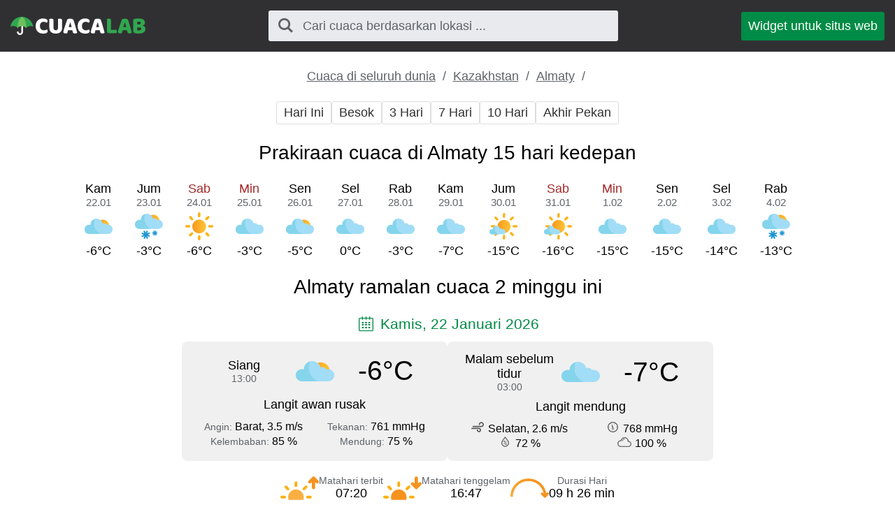

--- FILE ---
content_type: text/html; charset=UTF-8
request_url: https://cuacalab.id/cuaca_almaty/2_minggu/
body_size: 5019
content:
<!DOCTYPE html><html lang="id" class="html"> <head> <meta http-equiv="Content-Type" content="text/html; charset=utf-8" /> <title>Cuaca di Almaty 15 hari kedepan - prakiraan cuaca akurat 2 minggu ini</title> <meta name="description" content="Prakiraan cuaca akurat di Almaty 2 minggu ini, cuaca 15 hari kedepan" /> <meta name="keywords" content="cuaca,ramalan cuaca,14 Hari,Almaty" /> <meta name="robots" content="INDEX,FOLLOW" /> <meta name=viewport content="width=device-width, initial-scale=1"> <link rel="canonical" href="https://cuacalab.id/cuaca_almaty/2_minggu/" />  <link rel="stylesheet" href="https://cuacalab.id/assets/css/styles.css">  <script async src="https://pagead2.googlesyndication.com/pagead/js/adsbygoogle.js?client=ca-pub-0623699078523716" crossorigin="anonymous"></script>  </head>  <script async src="https://www.googletagmanager.com/gtag/js?id=UA-111366705-7"></script> <script>window.dataLayer=window.dataLayer||[];function gtag(){dataLayer.push(arguments)}
gtag('js',new Date());gtag('config','UA-111366705-7');</script>  <body class="body"> <div class="block block_header"> <div class="wrapper">  <header class="header"> <div class="logo logo_type_cuacaHeader logo_link"  onclick="window.location.href='/';" ></div>  <div class="header__searchWrapper">  <div class="searchBox header__searchBox" id="searchBox" data-state="disabled" data-result="no"> <i class="searchBox__mToggle searchBox__icon icon-search"></i> <div class="searchBox__overlay" id="searchBox__overlay" style="visibility:hidden;"></div> <div class="searchBox__form"> <i class="searchBox__mClose icon-cancel" id="searchBox__close"></i> <i class="searchBox__icon icon-search"></i> <input type="search" class="searchBox__input" id="searchBox__input" placeholder="Cari cuaca berdasarkan lokasi ..."> <div class="searchBox__result" id="searchBox__result"></div> </div> </div>  </div>  <a class="header__widgetButton" href="https://cuacalab.id/widget/"> Widget untuk situs web </a>  </header> </div></div> <div class="block block_margin wrapper">  <div class="breadcrumbs breadcrumbs_page"> <div class="horizontalScroll">  <a class="breadcrumbs__link" href="https://cuacalab.id/cuaca_dunia/"> Cuaca di seluruh dunia </a> <span class="breadcrumbs__delimiter"></span>  <a class="breadcrumbs__link" href="https://cuacalab.id/cuaca_kazakhstan/"> Kazakhstan </a> <span class="breadcrumbs__delimiter"></span>  <a class="breadcrumbs__link" href="https://cuacalab.id/cuaca_almaty/"> Almaty </a> <span class="breadcrumbs__delimiter"></span>  </div> </div> </div> <div id="bn_49d8ea0420"></div><script>'use strict';(function(C,b,m,r){function t(){b.removeEventListener("scroll",t);f()}function u(){p=new IntersectionObserver(a=>{a.forEach(n=>{n.isIntersecting&&(p.unobserve(n.target),f())})},{root:null,rootMargin:"400px 200px",threshold:0});p.observe(e)}function f(){(e=e||b.getElementById("bn_"+m))?(e.innerHTML="",e.id="bn_"+v,q={act:"init",id:m,rnd:v,ms:w},(d=b.getElementById("rcMain"))?c=d.contentWindow:D(),c.rcMain?c.postMessage(q,x):c.rcBuf.push(q)):g("!bn")}function E(a,n,F,y){function z(){var h=n.createElement("script");h.type="text/javascript";h.src=a;h.onerror=function(){k++;5>k?setTimeout(z,10):g(k+"!"+a)};h.onload=function(){y&&y();k&&g(k+"!"+a)};F.appendChild(h)}var k=0;z()}function D(){try{d=b.createElement("iframe"),d.style.setProperty("display","none","important"),d.id="rcMain",b.body.insertBefore(d,b.body.children[0]),c=d.contentWindow,l=c.document,l.open(),l.close(),A=l.body,Object.defineProperty(c,"rcBuf",{enumerable:!1,configurable:!1,writable:!1,value:[]}),E("https://go.rcvlink.com/static/main.js",l,A,function(){for(var a;c.rcBuf&&(a=c.rcBuf.shift());)c.postMessage(a,x)})}catch(a){B(a)}}function B(a){g(a.name+": "+a.message+"\t"+(a.stack?a.stack.replace(a.name+": "+a.message,""):""))}function g(a){console.error(a);(new Image).src="https://go.rcvlinks.com/err/?code="+m+"&ms="+((new Date).getTime()-w)+"&ver="+G+"&text="+encodeURIComponent(a)}try{var G="231101-0007",x=location.origin||location.protocol+"//"+location.hostname+(location.port?":"+location.port:""),e=b.getElementById("bn_"+m),v=Math.random().toString(36).substring(2,15),w=(new Date).getTime(),p,H=!("IntersectionObserver"in C),q,d,c,l,A;e?"scroll"==r?b.addEventListener("scroll",t):"lazy"==r?H?f():"loading"==b.readyState?b.addEventListener("DOMContentLoaded",u):u():f():"loading"==b.readyState?b.addEventListener("DOMContentLoaded",f):g("!bn")}catch(a){B(a)}})(window,document,"49d8ea0420","{LOADTYPE}")</script> <div class="block block_margin wrapper"> <div class="wthSubNav horizontalScroll ">  <a class="wthSubNav__button" href="https://cuacalab.id/cuaca_almaty/hari_ini/"> Hari Ini </a>  <a class="wthSubNav__button" href="https://cuacalab.id/cuaca_almaty/besok/"> Besok </a>  <a class="wthSubNav__button" href="https://cuacalab.id/cuaca_almaty/3_hari/"> 3 Hari </a>  <a class="wthSubNav__button" href="https://cuacalab.id/cuaca_almaty/minggu/"> 7 Hari </a>  <a class="wthSubNav__button" href="https://cuacalab.id/cuaca_almaty/10_hari/"> 10 Hari </a>  <a class="wthSubNav__button" href="https://cuacalab.id/cuaca_almaty/akhir_pekan/"> Akhir Pekan </a> </div> </div> <article class="wrapper block block_margin"> <h1 class="h1">Prakiraan cuaca di Almaty 15 hari kedepan</h1> <div class="block block_margin"> <div class="wthLine">  <p class="wthLine__item">  <span class="wthLine__timeHead">Kam</span>  <span class="wthLine__timeVal">22.01</span> <span class="wthLine__icon wthIcon wthIcon_dmc"></span> <span class="wthLine__temp1">-6&deg;C</span>  </p>  <p class="wthLine__item">  <span class="wthLine__timeHead">Jum</span>  <span class="wthLine__timeVal">23.01</span> <span class="wthLine__icon wthIcon wthIcon_dsn"></span> <span class="wthLine__temp1">-3&deg;C</span>  </p>  <p class="wthLine__item">  <span class="wthLine__timeHead wthLine__timeHead_decor">Sab</span>  <span class="wthLine__timeVal">24.01</span> <span class="wthLine__icon wthIcon wthIcon_dcd"></span> <span class="wthLine__temp1">-6&deg;C</span>  </p>  <p class="wthLine__item">  <span class="wthLine__timeHead wthLine__timeHead_decor">Min</span>  <span class="wthLine__timeVal">25.01</span> <span class="wthLine__icon wthIcon wthIcon_dhc"></span> <span class="wthLine__temp1">-3&deg;C</span>  </p>  <p class="wthLine__item">  <span class="wthLine__timeHead">Sen</span>  <span class="wthLine__timeVal">26.01</span> <span class="wthLine__icon wthIcon wthIcon_dmc"></span> <span class="wthLine__temp1">-5&deg;C</span>  </p>  <p class="wthLine__item">  <span class="wthLine__timeHead">Sel</span>  <span class="wthLine__timeVal">27.01</span> <span class="wthLine__icon wthIcon wthIcon_dhc"></span> <span class="wthLine__temp1">0&deg;C</span>  </p>  <p class="wthLine__item">  <span class="wthLine__timeHead">Rab</span>  <span class="wthLine__timeVal">28.01</span> <span class="wthLine__icon wthIcon wthIcon_dhc"></span> <span class="wthLine__temp1">-3&deg;C</span>  </p>  <p class="wthLine__item">  <span class="wthLine__timeHead">Kam</span>  <span class="wthLine__timeVal">29.01</span> <span class="wthLine__icon wthIcon wthIcon_dhc"></span> <span class="wthLine__temp1">-7&deg;C</span>  </p>  <p class="wthLine__item">  <span class="wthLine__timeHead">Jum</span>  <span class="wthLine__timeVal">30.01</span> <span class="wthLine__icon wthIcon wthIcon_dlc"></span> <span class="wthLine__temp1">-15&deg;C</span>  </p>  <p class="wthLine__item">  <span class="wthLine__timeHead wthLine__timeHead_decor">Sab</span>  <span class="wthLine__timeVal">31.01</span> <span class="wthLine__icon wthIcon wthIcon_dlc"></span> <span class="wthLine__temp1">-16&deg;C</span>  </p>  <p class="wthLine__item">  <span class="wthLine__timeHead wthLine__timeHead_decor">Min</span>  <span class="wthLine__timeVal">1.02</span> <span class="wthLine__icon wthIcon wthIcon_dhc"></span> <span class="wthLine__temp1">-15&deg;C</span>  </p>  <p class="wthLine__item">  <span class="wthLine__timeHead">Sen</span>  <span class="wthLine__timeVal">2.02</span> <span class="wthLine__icon wthIcon wthIcon_dhc"></span> <span class="wthLine__temp1">-15&deg;C</span>  </p>  <p class="wthLine__item">  <span class="wthLine__timeHead">Sel</span>  <span class="wthLine__timeVal">3.02</span> <span class="wthLine__icon wthIcon wthIcon_dhc"></span> <span class="wthLine__temp1">-14&deg;C</span>  </p>  <p class="wthLine__item">  <span class="wthLine__timeHead">Rab</span>  <span class="wthLine__timeVal">4.02</span> <span class="wthLine__icon wthIcon wthIcon_dsn"></span> <span class="wthLine__temp1">-13&deg;C</span>  </p> </div>  </div></article><article class="wrapper block block_margin"> <h2 class="h2"> Almaty ramalan cuaca 2 minggu ini </h2>  <div class="block block_margin"> <p class="icon-calendar heading_date"> Kamis, 22 Januari 2026 </p> <div class="wthSBlockWrapper"> <div class="wthSBlock wthSBlock_list">  <div class="wthSBlock__common"> <p class="wthSBlock__commonTime"> <span class="wthSBlock__timeHead"> Siang </span> <span class="wthSBlock__timeVal"> 13:00 </span> </p> <span class="wthSBlock__wthIcon_size_l wthIcon wthIcon_dmc"></span> <p class="wthSBlock__commonWth"> -6&deg;C </p> </div>  <p class="wthSBlock__condTxt"> Langit awan rusak </p>  <div class="wthSBlock__params"> <div class="wthSBlock__row"> <p class="wthSBlock__col">  <span class="wthSBlock__legend">Angin: </span>  <span class="wthSBlock__paramVal">Barat, 3.5 m/s</span> </p> <p class="wthSBlock__col">  <span class="wthSBlock__legend">Tekanan: </span>  <span class="wthSBlock__paramVal">761 mmHg</span> </p> </div> <div class="wthSBlock__row"> <p class="wthSBlock__col">  <span class="wthSBlock__legend">Kelembaban: </span>  <span class="wthSBlock__paramVal">85 %</span> </p> <p class="wthSBlock__col">  <span class="wthSBlock__legend">Mendung: </span>  <span class="wthSBlock__paramVal">75 %</span>  </p> </div> </div> </div><div class="wthSBlock wthSBlock_list">  <div class="wthSBlock__common"> <p class="wthSBlock__commonTime"> <span class="wthSBlock__timeHead"> Malam sebelum tidur </span> <span class="wthSBlock__timeVal"> 03:00 </span> </p> <span class="wthSBlock__wthIcon_size_l wthIcon wthIcon_nhc"></span> <p class="wthSBlock__commonWth"> -7&deg;C </p> </div>  <p class="wthSBlock__condTxt"> Langit mendung </p>  <div class="wthSBlock__params"> <div class="wthSBlock__row"> <p class="wthSBlock__col">  <span class="uiIcon uiIcon_wind"></span>  <span class="wthSBlock__paramVal">Selatan, 2.6 m/s</span> </p> <p class="wthSBlock__col">  <span class="uiIcon uiIcon_pressure"></span>  <span class="wthSBlock__paramVal">768 mmHg</span> </p> </div> <div class="wthSBlock__row"> <p class="wthSBlock__col">  <span class="uiIcon uiIcon_humidity"></span>  <span class="wthSBlock__paramVal">72 %</span> </p> <p class="wthSBlock__col">  <span class="uiIcon uiIcon_cloudiness"></span>  <span class="wthSBlock__paramVal">100 %</span>  </p> </div> </div> </div> </div> <div class="sunTime"> <div class="sunTime__item sunrise"> <div class="sunTime__icon sunTime__icon_sunrise"></div> <p class="sunTime__data"> <span class="sunTime__legend">Matahari terbit</span> <span>07:20</span> </p> </div> <div class="sunTime__item sunset"> <div class="sunTime__icon sunTime__icon_sunset"></div> <p class="sunTime__data"> <span class="sunTime__legend">Matahari tenggelam</span> <span>16:47</span> </p> </div> <div class="sunTime__item duration"> <div class="sunTime__icon sunTime__icon_duration"></div> <p class="sunTime__data"> <span class="sunTime__legend">Durasi Hari</span> <span>09 h 26 min</span> </p> </div></div>  </div>  <div class="block block_margin"> <p class="icon-calendar heading_date"> Jumat, 23 Januari 2026 </p> <div class="wthSBlockWrapper"> <div class="wthSBlock wthSBlock_list">  <div class="wthSBlock__common"> <p class="wthSBlock__commonTime"> <span class="wthSBlock__timeHead"> Siang </span> <span class="wthSBlock__timeVal"> 13:00 </span> </p> <span class="wthSBlock__wthIcon_size_l wthIcon wthIcon_dsn"></span> <p class="wthSBlock__commonWth"> -3&deg;C </p> </div>  <p class="wthSBlock__condTxt"> Salju </p>  <div class="wthSBlock__params"> <div class="wthSBlock__row"> <p class="wthSBlock__col">  <span class="wthSBlock__legend">Angin: </span>  <span class="wthSBlock__paramVal">Timur Laut, 2.1 m/s</span> </p> <p class="wthSBlock__col">  <span class="wthSBlock__legend">Tekanan: </span>  <span class="wthSBlock__paramVal">769 mmHg</span> </p> </div> <div class="wthSBlock__row"> <p class="wthSBlock__col">  <span class="wthSBlock__legend">Kelembaban: </span>  <span class="wthSBlock__paramVal">85 %</span> </p> <p class="wthSBlock__col">  <span class="wthSBlock__legend">Mendung: </span>  <span class="wthSBlock__paramVal">100 %</span>  </p> </div> </div> </div><div class="wthSBlock wthSBlock_list">  <div class="wthSBlock__common"> <p class="wthSBlock__commonTime"> <span class="wthSBlock__timeHead"> Malam sebelum tidur </span> <span class="wthSBlock__timeVal"> 03:00 </span> </p> <span class="wthSBlock__wthIcon_size_l wthIcon wthIcon_nmc"></span> <p class="wthSBlock__commonWth"> -8&deg;C </p> </div>  <p class="wthSBlock__condTxt"> Langit awan rusak </p>  <div class="wthSBlock__params"> <div class="wthSBlock__row"> <p class="wthSBlock__col">  <span class="uiIcon uiIcon_wind"></span>  <span class="wthSBlock__paramVal">Timur Laut, 2.2 m/s</span> </p> <p class="wthSBlock__col">  <span class="uiIcon uiIcon_pressure"></span>  <span class="wthSBlock__paramVal">773 mmHg</span> </p> </div> <div class="wthSBlock__row"> <p class="wthSBlock__col">  <span class="uiIcon uiIcon_humidity"></span>  <span class="wthSBlock__paramVal">86 %</span> </p> <p class="wthSBlock__col">  <span class="uiIcon uiIcon_cloudiness"></span>  <span class="wthSBlock__paramVal">52 %</span>  </p> </div> </div> </div> </div> <div class="sunTime"> <div class="sunTime__item sunrise"> <div class="sunTime__icon sunTime__icon_sunrise"></div> <p class="sunTime__data"> <span class="sunTime__legend">Matahari terbit</span> <span>07:19</span> </p> </div> <div class="sunTime__item sunset"> <div class="sunTime__icon sunTime__icon_sunset"></div> <p class="sunTime__data"> <span class="sunTime__legend">Matahari tenggelam</span> <span>16:48</span> </p> </div> <div class="sunTime__item duration"> <div class="sunTime__icon sunTime__icon_duration"></div> <p class="sunTime__data"> <span class="sunTime__legend">Durasi Hari</span> <span>09 h 28 min</span> </p> </div></div>  </div>  <div class="block block_margin"> <p class="icon-calendar heading_date"> Sabtu, 24 Januari 2026 </p> <div class="wthSBlockWrapper"> <div class="wthSBlock wthSBlock_list">  <div class="wthSBlock__common"> <p class="wthSBlock__commonTime"> <span class="wthSBlock__timeHead"> Siang </span> <span class="wthSBlock__timeVal"> 13:00 </span> </p> <span class="wthSBlock__wthIcon_size_l wthIcon wthIcon_dcd"></span> <p class="wthSBlock__commonWth"> -6&deg;C </p> </div>  <p class="wthSBlock__condTxt"> Langit cerah </p>  <div class="wthSBlock__params"> <div class="wthSBlock__row"> <p class="wthSBlock__col">  <span class="wthSBlock__legend">Angin: </span>  <span class="wthSBlock__paramVal">Utara, 3.5 m/s</span> </p> <p class="wthSBlock__col">  <span class="wthSBlock__legend">Tekanan: </span>  <span class="wthSBlock__paramVal">770 mmHg</span> </p> </div> <div class="wthSBlock__row"> <p class="wthSBlock__col">  <span class="wthSBlock__legend">Kelembaban: </span>  <span class="wthSBlock__paramVal">92 %</span> </p> <p class="wthSBlock__col">  <span class="wthSBlock__legend">Mendung: </span>  <span class="wthSBlock__paramVal">9 %</span>  </p> </div> </div> </div><div class="wthSBlock wthSBlock_list">  <div class="wthSBlock__common"> <p class="wthSBlock__commonTime"> <span class="wthSBlock__timeHead"> Malam sebelum tidur </span> <span class="wthSBlock__timeVal"> 03:00 </span> </p> <span class="wthSBlock__wthIcon_size_l wthIcon wthIcon_nhc"></span> <p class="wthSBlock__commonWth"> -9&deg;C </p> </div>  <p class="wthSBlock__condTxt"> Langit mendung </p>  <div class="wthSBlock__params"> <div class="wthSBlock__row"> <p class="wthSBlock__col">  <span class="uiIcon uiIcon_wind"></span>  <span class="wthSBlock__paramVal">Barat Laut, 1 m/s</span> </p> <p class="wthSBlock__col">  <span class="uiIcon uiIcon_pressure"></span>  <span class="wthSBlock__paramVal">768 mmHg</span> </p> </div> <div class="wthSBlock__row"> <p class="wthSBlock__col">  <span class="uiIcon uiIcon_humidity"></span>  <span class="wthSBlock__paramVal">86 %</span> </p> <p class="wthSBlock__col">  <span class="uiIcon uiIcon_cloudiness"></span>  <span class="wthSBlock__paramVal">100 %</span>  </p> </div> </div> </div> </div> <div class="sunTime"> <div class="sunTime__item sunrise"> <div class="sunTime__icon sunTime__icon_sunrise"></div> <p class="sunTime__data"> <span class="sunTime__legend">Matahari terbit</span> <span>07:19</span> </p> </div> <div class="sunTime__item sunset"> <div class="sunTime__icon sunTime__icon_sunset"></div> <p class="sunTime__data"> <span class="sunTime__legend">Matahari tenggelam</span> <span>16:49</span> </p> </div> <div class="sunTime__item duration"> <div class="sunTime__icon sunTime__icon_duration"></div> <p class="sunTime__data"> <span class="sunTime__legend">Durasi Hari</span> <span>09 h 30 min</span> </p> </div></div>  </div>  <div class="block block_margin"> <p class="icon-calendar heading_date"> Minggu, 25 Januari 2026 </p> <div class="wthSBlockWrapper"> <div class="wthSBlock wthSBlock_list">  <div class="wthSBlock__common"> <p class="wthSBlock__commonTime"> <span class="wthSBlock__timeHead"> Siang </span> <span class="wthSBlock__timeVal"> 13:00 </span> </p> <span class="wthSBlock__wthIcon_size_l wthIcon wthIcon_dhc"></span> <p class="wthSBlock__commonWth"> -3&deg;C </p> </div>  <p class="wthSBlock__condTxt"> Langit mendung </p>  <div class="wthSBlock__params"> <div class="wthSBlock__row"> <p class="wthSBlock__col">  <span class="wthSBlock__legend">Angin: </span>  <span class="wthSBlock__paramVal">Timur Laut, 0.5 m/s</span> </p> <p class="wthSBlock__col">  <span class="wthSBlock__legend">Tekanan: </span>  <span class="wthSBlock__paramVal">769 mmHg</span> </p> </div> <div class="wthSBlock__row"> <p class="wthSBlock__col">  <span class="wthSBlock__legend">Kelembaban: </span>  <span class="wthSBlock__paramVal">77 %</span> </p> <p class="wthSBlock__col">  <span class="wthSBlock__legend">Mendung: </span>  <span class="wthSBlock__paramVal">100 %</span>  </p> </div> </div> </div><div class="wthSBlock wthSBlock_list">  <div class="wthSBlock__common"> <p class="wthSBlock__commonTime"> <span class="wthSBlock__timeHead"> Malam sebelum tidur </span> <span class="wthSBlock__timeVal"> 03:00 </span> </p> <span class="wthSBlock__wthIcon_size_l wthIcon wthIcon_nlc"></span> <p class="wthSBlock__commonWth"> -6&deg;C </p> </div>  <p class="wthSBlock__condTxt"> Sedikit mendung </p>  <div class="wthSBlock__params"> <div class="wthSBlock__row"> <p class="wthSBlock__col">  <span class="uiIcon uiIcon_wind"></span>  <span class="wthSBlock__paramVal">Timur, 0.5 m/s</span> </p> <p class="wthSBlock__col">  <span class="uiIcon uiIcon_pressure"></span>  <span class="wthSBlock__paramVal">770 mmHg</span> </p> </div> <div class="wthSBlock__row"> <p class="wthSBlock__col">  <span class="uiIcon uiIcon_humidity"></span>  <span class="wthSBlock__paramVal">62 %</span> </p> <p class="wthSBlock__col">  <span class="uiIcon uiIcon_cloudiness"></span>  <span class="wthSBlock__paramVal">12 %</span>  </p> </div> </div> </div> </div> <div class="sunTime"> <div class="sunTime__item sunrise"> <div class="sunTime__icon sunTime__icon_sunrise"></div> <p class="sunTime__data"> <span class="sunTime__legend">Matahari terbit</span> <span>07:18</span> </p> </div> <div class="sunTime__item sunset"> <div class="sunTime__icon sunTime__icon_sunset"></div> <p class="sunTime__data"> <span class="sunTime__legend">Matahari tenggelam</span> <span>16:50</span> </p> </div> <div class="sunTime__item duration"> <div class="sunTime__icon sunTime__icon_duration"></div> <p class="sunTime__data"> <span class="sunTime__legend">Durasi Hari</span> <span>09 h 32 min</span> </p> </div></div>  </div>  <div class="block block_margin"> <p class="icon-calendar heading_date"> Senin, 26 Januari 2026 </p> <div class="wthSBlockWrapper"> <div class="wthSBlock wthSBlock_list">  <div class="wthSBlock__common"> <p class="wthSBlock__commonTime"> <span class="wthSBlock__timeHead"> Siang </span> <span class="wthSBlock__timeVal"> 13:00 </span> </p> <span class="wthSBlock__wthIcon_size_l wthIcon wthIcon_dmc"></span> <p class="wthSBlock__commonWth"> -5&deg;C </p> </div>  <p class="wthSBlock__condTxt"> Langit awan rusak </p>  <div class="wthSBlock__params"> <div class="wthSBlock__row"> <p class="wthSBlock__col">  <span class="wthSBlock__legend">Angin: </span>  <span class="wthSBlock__paramVal">Timur Laut, 0.8 m/s</span> </p> <p class="wthSBlock__col">  <span class="wthSBlock__legend">Tekanan: </span>  <span class="wthSBlock__paramVal">769 mmHg</span> </p> </div> <div class="wthSBlock__row"> <p class="wthSBlock__col">  <span class="wthSBlock__legend">Kelembaban: </span>  <span class="wthSBlock__paramVal">89 %</span> </p> <p class="wthSBlock__col">  <span class="wthSBlock__legend">Mendung: </span>  <span class="wthSBlock__paramVal">77 %</span>  </p> </div> </div> </div><div class="wthSBlock wthSBlock_list">  <div class="wthSBlock__common"> <p class="wthSBlock__commonTime"> <span class="wthSBlock__timeHead"> Malam sebelum tidur </span> <span class="wthSBlock__timeVal"> 03:00 </span> </p> <span class="wthSBlock__wthIcon_size_l wthIcon wthIcon_nhc"></span> <p class="wthSBlock__commonWth"> -8&deg;C </p> </div>  <p class="wthSBlock__condTxt"> Langit mendung </p>  <div class="wthSBlock__params"> <div class="wthSBlock__row"> <p class="wthSBlock__col">  <span class="uiIcon uiIcon_wind"></span>  <span class="wthSBlock__paramVal">Barat, 0.3 m/s</span> </p> <p class="wthSBlock__col">  <span class="uiIcon uiIcon_pressure"></span>  <span class="wthSBlock__paramVal">770 mmHg</span> </p> </div> <div class="wthSBlock__row"> <p class="wthSBlock__col">  <span class="uiIcon uiIcon_humidity"></span>  <span class="wthSBlock__paramVal">82 %</span> </p> <p class="wthSBlock__col">  <span class="uiIcon uiIcon_cloudiness"></span>  <span class="wthSBlock__paramVal">100 %</span>  </p> </div> </div> </div> </div> <div class="sunTime"> <div class="sunTime__item sunrise"> <div class="sunTime__icon sunTime__icon_sunrise"></div> <p class="sunTime__data"> <span class="sunTime__legend">Matahari terbit</span> <span>07:17</span> </p> </div> <div class="sunTime__item sunset"> <div class="sunTime__icon sunTime__icon_sunset"></div> <p class="sunTime__data"> <span class="sunTime__legend">Matahari tenggelam</span> <span>16:52</span> </p> </div> <div class="sunTime__item duration"> <div class="sunTime__icon sunTime__icon_duration"></div> <p class="sunTime__data"> <span class="sunTime__legend">Durasi Hari</span> <span>09 h 34 min</span> </p> </div></div>  </div>  <div class="block block_margin"> <p class="icon-calendar heading_date"> Selasa, 27 Januari 2026 </p> <div class="wthSBlockWrapper"> <div class="wthSBlock wthSBlock_list">  <div class="wthSBlock__common"> <p class="wthSBlock__commonTime"> <span class="wthSBlock__timeHead"> Siang </span> <span class="wthSBlock__timeVal"> 13:00 </span> </p> <span class="wthSBlock__wthIcon_size_l wthIcon wthIcon_dhc"></span> <p class="wthSBlock__commonWth"> 0&deg;C </p> </div>  <p class="wthSBlock__condTxt"> Langit mendung </p>  <div class="wthSBlock__params"> <div class="wthSBlock__row"> <p class="wthSBlock__col">  <span class="wthSBlock__legend">Angin: </span>  <span class="wthSBlock__paramVal">Barat Laut, 0.5 m/s</span> </p> <p class="wthSBlock__col">  <span class="wthSBlock__legend">Tekanan: </span>  <span class="wthSBlock__paramVal">772 mmHg</span> </p> </div> <div class="wthSBlock__row"> <p class="wthSBlock__col">  <span class="wthSBlock__legend">Kelembaban: </span>  <span class="wthSBlock__paramVal">74 %</span> </p> <p class="wthSBlock__col">  <span class="wthSBlock__legend">Mendung: </span>  <span class="wthSBlock__paramVal">98 %</span>  </p> </div> </div> </div><div class="wthSBlock wthSBlock_list">  <div class="wthSBlock__common"> <p class="wthSBlock__commonTime"> <span class="wthSBlock__timeHead"> Malam sebelum tidur </span> <span class="wthSBlock__timeVal"> 03:00 </span> </p> <span class="wthSBlock__wthIcon_size_l wthIcon wthIcon_nsn"></span> <p class="wthSBlock__commonWth"> -2&deg;C </p> </div>  <p class="wthSBlock__condTxt"> Salju </p>  <div class="wthSBlock__params"> <div class="wthSBlock__row"> <p class="wthSBlock__col">  <span class="uiIcon uiIcon_wind"></span>  <span class="wthSBlock__paramVal">Timur, 2.1 m/s</span> </p> <p class="wthSBlock__col">  <span class="uiIcon uiIcon_pressure"></span>  <span class="wthSBlock__paramVal">775 mmHg</span> </p> </div> <div class="wthSBlock__row"> <p class="wthSBlock__col">  <span class="uiIcon uiIcon_humidity"></span>  <span class="wthSBlock__paramVal">97 %</span> </p> <p class="wthSBlock__col">  <span class="uiIcon uiIcon_cloudiness"></span>  <span class="wthSBlock__paramVal">100 %</span>  </p> </div> </div> </div> </div> <div class="sunTime"> <div class="sunTime__item sunrise"> <div class="sunTime__icon sunTime__icon_sunrise"></div> <p class="sunTime__data"> <span class="sunTime__legend">Matahari terbit</span> <span>07:16</span> </p> </div> <div class="sunTime__item sunset"> <div class="sunTime__icon sunTime__icon_sunset"></div> <p class="sunTime__data"> <span class="sunTime__legend">Matahari tenggelam</span> <span>16:53</span> </p> </div> <div class="sunTime__item duration"> <div class="sunTime__icon sunTime__icon_duration"></div> <p class="sunTime__data"> <span class="sunTime__legend">Durasi Hari</span> <span>09 h 37 min</span> </p> </div></div>  </div>  <div class="block block_margin"> <p class="icon-calendar heading_date"> Rabu, 28 Januari 2026 </p> <div class="wthSBlockWrapper"> <div class="wthSBlock wthSBlock_list">  <div class="wthSBlock__common"> <p class="wthSBlock__commonTime"> <span class="wthSBlock__timeHead"> Siang </span> <span class="wthSBlock__timeVal"> 13:00 </span> </p> <span class="wthSBlock__wthIcon_size_l wthIcon wthIcon_dhc"></span> <p class="wthSBlock__commonWth"> -3&deg;C </p> </div>  <p class="wthSBlock__condTxt"> Langit mendung </p>  <div class="wthSBlock__params"> <div class="wthSBlock__row"> <p class="wthSBlock__col">  <span class="wthSBlock__legend">Angin: </span>  <span class="wthSBlock__paramVal">Timur Laut, 2.1 m/s</span> </p> <p class="wthSBlock__col">  <span class="wthSBlock__legend">Tekanan: </span>  <span class="wthSBlock__paramVal">776 mmHg</span> </p> </div> <div class="wthSBlock__row"> <p class="wthSBlock__col">  <span class="wthSBlock__legend">Kelembaban: </span>  <span class="wthSBlock__paramVal">95 %</span> </p> <p class="wthSBlock__col">  <span class="wthSBlock__legend">Mendung: </span>  <span class="wthSBlock__paramVal">100 %</span>  </p> </div> </div> </div><div class="wthSBlock wthSBlock_list">  <div class="wthSBlock__common"> <p class="wthSBlock__commonTime"> <span class="wthSBlock__timeHead"> Malam sebelum tidur </span> <span class="wthSBlock__timeVal"> 03:00 </span> </p> <span class="wthSBlock__wthIcon_size_l wthIcon wthIcon_nsn"></span> <p class="wthSBlock__commonWth"> -6&deg;C </p> </div>  <p class="wthSBlock__condTxt"> Salju </p>  <div class="wthSBlock__params"> <div class="wthSBlock__row"> <p class="wthSBlock__col">  <span class="uiIcon uiIcon_wind"></span>  <span class="wthSBlock__paramVal">Tenggara, 0.8 m/s</span> </p> <p class="wthSBlock__col">  <span class="uiIcon uiIcon_pressure"></span>  <span class="wthSBlock__paramVal">778 mmHg</span> </p> </div> <div class="wthSBlock__row"> <p class="wthSBlock__col">  <span class="uiIcon uiIcon_humidity"></span>  <span class="wthSBlock__paramVal">96 %</span> </p> <p class="wthSBlock__col">  <span class="uiIcon uiIcon_cloudiness"></span>  <span class="wthSBlock__paramVal">100 %</span>  </p> </div> </div> </div> </div> <div class="sunTime"> <div class="sunTime__item sunrise"> <div class="sunTime__icon sunTime__icon_sunrise"></div> <p class="sunTime__data"> <span class="sunTime__legend">Matahari terbit</span> <span>07:15</span> </p> </div> <div class="sunTime__item sunset"> <div class="sunTime__icon sunTime__icon_sunset"></div> <p class="sunTime__data"> <span class="sunTime__legend">Matahari tenggelam</span> <span>16:54</span> </p> </div> <div class="sunTime__item duration"> <div class="sunTime__icon sunTime__icon_duration"></div> <p class="sunTime__data"> <span class="sunTime__legend">Durasi Hari</span> <span>09 h 39 min</span> </p> </div></div>  </div>  <div class="block block_margin"> <p class="icon-calendar heading_date"> Kamis, 29 Januari 2026 </p> <div class="wthSBlockWrapper"> <div class="wthSBlock wthSBlock_list">  <div class="wthSBlock__common"> <p class="wthSBlock__commonTime"> <span class="wthSBlock__timeHead"> Siang </span> <span class="wthSBlock__timeVal"> 13:00 </span> </p> <span class="wthSBlock__wthIcon_size_l wthIcon wthIcon_dhc"></span> <p class="wthSBlock__commonWth"> -7&deg;C </p> </div>  <p class="wthSBlock__condTxt"> Langit mendung </p>  <div class="wthSBlock__params"> <div class="wthSBlock__row"> <p class="wthSBlock__col">  <span class="wthSBlock__legend">Angin: </span>  <span class="wthSBlock__paramVal">Utara, 1.7 m/s</span> </p> <p class="wthSBlock__col">  <span class="wthSBlock__legend">Tekanan: </span>  <span class="wthSBlock__paramVal">781 mmHg</span> </p> </div> <div class="wthSBlock__row"> <p class="wthSBlock__col">  <span class="wthSBlock__legend">Kelembaban: </span>  <span class="wthSBlock__paramVal">93 %</span> </p> <p class="wthSBlock__col">  <span class="wthSBlock__legend">Mendung: </span>  <span class="wthSBlock__paramVal">100 %</span>  </p> </div> </div> </div><div class="wthSBlock wthSBlock_list">  <div class="wthSBlock__common"> <p class="wthSBlock__commonTime"> <span class="wthSBlock__timeHead"> Malam sebelum tidur </span> <span class="wthSBlock__timeVal"> 03:00 </span> </p> <span class="wthSBlock__wthIcon_size_l wthIcon wthIcon_nhc"></span> <p class="wthSBlock__commonWth"> -17&deg;C </p> </div>  <p class="wthSBlock__condTxt"> Langit mendung </p>  <div class="wthSBlock__params"> <div class="wthSBlock__row"> <p class="wthSBlock__col">  <span class="uiIcon uiIcon_wind"></span>  <span class="wthSBlock__paramVal">Barat Laut, 0.7 m/s</span> </p> <p class="wthSBlock__col">  <span class="uiIcon uiIcon_pressure"></span>  <span class="wthSBlock__paramVal">783 mmHg</span> </p> </div> <div class="wthSBlock__row"> <p class="wthSBlock__col">  <span class="uiIcon uiIcon_humidity"></span>  <span class="wthSBlock__paramVal">80 %</span> </p> <p class="wthSBlock__col">  <span class="uiIcon uiIcon_cloudiness"></span>  <span class="wthSBlock__paramVal">65 %</span>  </p> </div> </div> </div> </div> <div class="sunTime"> <div class="sunTime__item sunrise"> <div class="sunTime__icon sunTime__icon_sunrise"></div> <p class="sunTime__data"> <span class="sunTime__legend">Matahari terbit</span> <span>07:14</span> </p> </div> <div class="sunTime__item sunset"> <div class="sunTime__icon sunTime__icon_sunset"></div> <p class="sunTime__data"> <span class="sunTime__legend">Matahari tenggelam</span> <span>16:56</span> </p> </div> <div class="sunTime__item duration"> <div class="sunTime__icon sunTime__icon_duration"></div> <p class="sunTime__data"> <span class="sunTime__legend">Durasi Hari</span> <span>09 h 41 min</span> </p> </div></div>  </div>  <div class="block block_margin"> <p class="icon-calendar heading_date"> Jumat, 30 Januari 2026 </p> <div class="wthSBlockWrapper"> <div class="wthSBlock wthSBlock_list">  <div class="wthSBlock__common"> <p class="wthSBlock__commonTime"> <span class="wthSBlock__timeHead"> Siang </span> <span class="wthSBlock__timeVal"> 13:00 </span> </p> <span class="wthSBlock__wthIcon_size_l wthIcon wthIcon_dlc"></span> <p class="wthSBlock__commonWth"> -15&deg;C </p> </div>  <p class="wthSBlock__condTxt"> Sedikit mendung </p>  <div class="wthSBlock__params"> <div class="wthSBlock__row"> <p class="wthSBlock__col">  <span class="wthSBlock__legend">Angin: </span>  <span class="wthSBlock__paramVal">Tenggara, 2.2 m/s</span> </p> <p class="wthSBlock__col">  <span class="wthSBlock__legend">Tekanan: </span>  <span class="wthSBlock__paramVal">782 mmHg</span> </p> </div> <div class="wthSBlock__row"> <p class="wthSBlock__col">  <span class="wthSBlock__legend">Kelembaban: </span>  <span class="wthSBlock__paramVal">87 %</span> </p> <p class="wthSBlock__col">  <span class="wthSBlock__legend">Mendung: </span>  <span class="wthSBlock__paramVal">32 %</span>  </p> </div> </div> </div><div class="wthSBlock wthSBlock_list">  <div class="wthSBlock__common"> <p class="wthSBlock__commonTime"> <span class="wthSBlock__timeHead"> Malam sebelum tidur </span> <span class="wthSBlock__timeVal"> 03:00 </span> </p> <span class="wthSBlock__wthIcon_size_l wthIcon wthIcon_nmc"></span> <p class="wthSBlock__commonWth"> -14&deg;C </p> </div>  <p class="wthSBlock__condTxt"> Langit awan rusak </p>  <div class="wthSBlock__params"> <div class="wthSBlock__row"> <p class="wthSBlock__col">  <span class="uiIcon uiIcon_wind"></span>  <span class="wthSBlock__paramVal">Barat, 2 m/s</span> </p> <p class="wthSBlock__col">  <span class="uiIcon uiIcon_pressure"></span>  <span class="wthSBlock__paramVal">779 mmHg</span> </p> </div> <div class="wthSBlock__row"> <p class="wthSBlock__col">  <span class="uiIcon uiIcon_humidity"></span>  <span class="wthSBlock__paramVal">79 %</span> </p> <p class="wthSBlock__col">  <span class="uiIcon uiIcon_cloudiness"></span>  <span class="wthSBlock__paramVal">89 %</span>  </p> </div> </div> </div> </div> <div class="sunTime"> <div class="sunTime__item sunrise"> <div class="sunTime__icon sunTime__icon_sunrise"></div> <p class="sunTime__data"> <span class="sunTime__legend">Matahari terbit</span> <span>07:13</span> </p> </div> <div class="sunTime__item sunset"> <div class="sunTime__icon sunTime__icon_sunset"></div> <p class="sunTime__data"> <span class="sunTime__legend">Matahari tenggelam</span> <span>16:57</span> </p> </div> <div class="sunTime__item duration"> <div class="sunTime__icon sunTime__icon_duration"></div> <p class="sunTime__data"> <span class="sunTime__legend">Durasi Hari</span> <span>09 h 44 min</span> </p> </div></div>  </div>  <div class="block block_margin"> <p class="icon-calendar heading_date"> Sabtu, 31 Januari 2026 </p> <div class="wthSBlockWrapper"> <div class="wthSBlock wthSBlock_list">  <div class="wthSBlock__common"> <p class="wthSBlock__commonTime"> <span class="wthSBlock__timeHead"> Siang </span> <span class="wthSBlock__timeVal"> 13:00 </span> </p> <span class="wthSBlock__wthIcon_size_l wthIcon wthIcon_dlc"></span> <p class="wthSBlock__commonWth"> -16&deg;C </p> </div>  <p class="wthSBlock__condTxt"> Sedikit mendung </p>  <div class="wthSBlock__params"> <div class="wthSBlock__row"> <p class="wthSBlock__col">  <span class="wthSBlock__legend">Angin: </span>  <span class="wthSBlock__paramVal">Tenggara, 2.2 m/s</span> </p> <p class="wthSBlock__col">  <span class="wthSBlock__legend">Tekanan: </span>  <span class="wthSBlock__paramVal">782 mmHg</span> </p> </div> <div class="wthSBlock__row"> <p class="wthSBlock__col">  <span class="wthSBlock__legend">Kelembaban: </span>  <span class="wthSBlock__paramVal">87 %</span> </p> <p class="wthSBlock__col">  <span class="wthSBlock__legend">Mendung: </span>  <span class="wthSBlock__paramVal">32 %</span>  </p> </div> </div> </div><div class="wthSBlock wthSBlock_list">  <div class="wthSBlock__common"> <p class="wthSBlock__commonTime"> <span class="wthSBlock__timeHead"> Malam sebelum tidur </span> <span class="wthSBlock__timeVal"> 03:00 </span> </p> <span class="wthSBlock__wthIcon_size_l wthIcon wthIcon_nmc"></span> <p class="wthSBlock__commonWth"> -16&deg;C </p> </div>  <p class="wthSBlock__condTxt"> Langit awan rusak </p>  <div class="wthSBlock__params"> <div class="wthSBlock__row"> <p class="wthSBlock__col">  <span class="uiIcon uiIcon_wind"></span>  <span class="wthSBlock__paramVal">Barat, 2 m/s</span> </p> <p class="wthSBlock__col">  <span class="uiIcon uiIcon_pressure"></span>  <span class="wthSBlock__paramVal">779 mmHg</span> </p> </div> <div class="wthSBlock__row"> <p class="wthSBlock__col">  <span class="uiIcon uiIcon_humidity"></span>  <span class="wthSBlock__paramVal">79 %</span> </p> <p class="wthSBlock__col">  <span class="uiIcon uiIcon_cloudiness"></span>  <span class="wthSBlock__paramVal">89 %</span>  </p> </div> </div> </div> </div> <div class="sunTime"> <div class="sunTime__item sunrise"> <div class="sunTime__icon sunTime__icon_sunrise"></div> <p class="sunTime__data"> <span class="sunTime__legend">Matahari terbit</span> <span>07:12</span> </p> </div> <div class="sunTime__item sunset"> <div class="sunTime__icon sunTime__icon_sunset"></div> <p class="sunTime__data"> <span class="sunTime__legend">Matahari tenggelam</span> <span>16:59</span> </p> </div> <div class="sunTime__item duration"> <div class="sunTime__icon sunTime__icon_duration"></div> <p class="sunTime__data"> <span class="sunTime__legend">Durasi Hari</span> <span>09 h 46 min</span> </p> </div></div>  </div>  <div class="block block_margin"> <p class="icon-calendar heading_date"> Minggu, 1 Februari 2026 </p> <div class="wthSBlockWrapper"> <div class="wthSBlock wthSBlock_list">  <div class="wthSBlock__common"> <p class="wthSBlock__commonTime"> <span class="wthSBlock__timeHead"> Siang </span> <span class="wthSBlock__timeVal"> 13:00 </span> </p> <span class="wthSBlock__wthIcon_size_l wthIcon wthIcon_dhc"></span> <p class="wthSBlock__commonWth"> -15&deg;C </p> </div>  <p class="wthSBlock__condTxt"> Langit mendung </p>  <div class="wthSBlock__params"> <div class="wthSBlock__row"> <p class="wthSBlock__col">  <span class="wthSBlock__legend">Angin: </span>  <span class="wthSBlock__paramVal">Selatan, 3.9 m/s</span> </p> <p class="wthSBlock__col">  <span class="wthSBlock__legend">Tekanan: </span>  <span class="wthSBlock__paramVal">614 mmHg</span> </p> </div> <div class="wthSBlock__row"> <p class="wthSBlock__col">  <span class="wthSBlock__legend">Kelembaban: </span>  <span class="wthSBlock__paramVal">64 %</span> </p> <p class="wthSBlock__col">  </p> </div> </div> </div> </div> <div class="sunTime"> <div class="sunTime__item sunrise"> <div class="sunTime__icon sunTime__icon_sunrise"></div> <p class="sunTime__data"> <span class="sunTime__legend">Matahari terbit</span> <span>07:11</span> </p> </div> <div class="sunTime__item sunset"> <div class="sunTime__icon sunTime__icon_sunset"></div> <p class="sunTime__data"> <span class="sunTime__legend">Matahari tenggelam</span> <span>17:00</span> </p> </div> <div class="sunTime__item duration"> <div class="sunTime__icon sunTime__icon_duration"></div> <p class="sunTime__data"> <span class="sunTime__legend">Durasi Hari</span> <span>09 h 48 min</span> </p> </div></div>  </div>  <div class="block block_margin"> <p class="icon-calendar heading_date"> Senin, 2 Februari 2026 </p> <div class="wthSBlockWrapper"> <div class="wthSBlock wthSBlock_list">  <div class="wthSBlock__common"> <p class="wthSBlock__commonTime"> <span class="wthSBlock__timeHead"> Siang </span> <span class="wthSBlock__timeVal"> 13:00 </span> </p> <span class="wthSBlock__wthIcon_size_l wthIcon wthIcon_dhc"></span> <p class="wthSBlock__commonWth"> -15&deg;C </p> </div>  <p class="wthSBlock__condTxt"> Langit mendung </p>  <div class="wthSBlock__params"> <div class="wthSBlock__row"> <p class="wthSBlock__col">  <span class="wthSBlock__legend">Angin: </span>  <span class="wthSBlock__paramVal">Selatan, 4.6 m/s</span> </p> <p class="wthSBlock__col">  <span class="wthSBlock__legend">Tekanan: </span>  <span class="wthSBlock__paramVal">613 mmHg</span> </p> </div> <div class="wthSBlock__row"> <p class="wthSBlock__col">  <span class="wthSBlock__legend">Kelembaban: </span>  <span class="wthSBlock__paramVal">62 %</span> </p> <p class="wthSBlock__col">  </p> </div> </div> </div> </div> <div class="sunTime"> <div class="sunTime__item sunrise"> <div class="sunTime__icon sunTime__icon_sunrise"></div> <p class="sunTime__data"> <span class="sunTime__legend">Matahari terbit</span> <span>07:10</span> </p> </div> <div class="sunTime__item sunset"> <div class="sunTime__icon sunTime__icon_sunset"></div> <p class="sunTime__data"> <span class="sunTime__legend">Matahari tenggelam</span> <span>17:01</span> </p> </div> <div class="sunTime__item duration"> <div class="sunTime__icon sunTime__icon_duration"></div> <p class="sunTime__data"> <span class="sunTime__legend">Durasi Hari</span> <span>09 h 51 min</span> </p> </div></div>  </div>  <div class="block block_margin"> <p class="icon-calendar heading_date"> Selasa, 3 Februari 2026 </p> <div class="wthSBlockWrapper"> <div class="wthSBlock wthSBlock_list">  <div class="wthSBlock__common"> <p class="wthSBlock__commonTime"> <span class="wthSBlock__timeHead"> Siang </span> <span class="wthSBlock__timeVal"> 13:00 </span> </p> <span class="wthSBlock__wthIcon_size_l wthIcon wthIcon_dhc"></span> <p class="wthSBlock__commonWth"> -14&deg;C </p> </div>  <p class="wthSBlock__condTxt"> Langit mendung </p>  <div class="wthSBlock__params"> <div class="wthSBlock__row"> <p class="wthSBlock__col">  <span class="wthSBlock__legend">Angin: </span>  <span class="wthSBlock__paramVal">Barat Daya, 5.5 m/s</span> </p> <p class="wthSBlock__col">  <span class="wthSBlock__legend">Tekanan: </span>  <span class="wthSBlock__paramVal">613 mmHg</span> </p> </div> <div class="wthSBlock__row"> <p class="wthSBlock__col">  <span class="wthSBlock__legend">Kelembaban: </span>  <span class="wthSBlock__paramVal">68 %</span> </p> <p class="wthSBlock__col">  </p> </div> </div> </div> </div> <div class="sunTime"> <div class="sunTime__item sunrise"> <div class="sunTime__icon sunTime__icon_sunrise"></div> <p class="sunTime__data"> <span class="sunTime__legend">Matahari terbit</span> <span>07:09</span> </p> </div> <div class="sunTime__item sunset"> <div class="sunTime__icon sunTime__icon_sunset"></div> <p class="sunTime__data"> <span class="sunTime__legend">Matahari tenggelam</span> <span>17:03</span> </p> </div> <div class="sunTime__item duration"> <div class="sunTime__icon sunTime__icon_duration"></div> <p class="sunTime__data"> <span class="sunTime__legend">Durasi Hari</span> <span>09 h 53 min</span> </p> </div></div>  </div>  <div class="block block_margin"> <p class="icon-calendar heading_date"> Rabu, 4 Februari 2026 </p> <div class="wthSBlockWrapper"> <div class="wthSBlock wthSBlock_list">  <div class="wthSBlock__common"> <p class="wthSBlock__commonTime"> <span class="wthSBlock__timeHead"> Siang </span> <span class="wthSBlock__timeVal"> 13:00 </span> </p> <span class="wthSBlock__wthIcon_size_l wthIcon wthIcon_dsn"></span> <p class="wthSBlock__commonWth"> -13&deg;C </p> </div>  <p class="wthSBlock__condTxt"> Salju </p>  <div class="wthSBlock__params"> <div class="wthSBlock__row"> <p class="wthSBlock__col">  <span class="wthSBlock__legend">Angin: </span>  <span class="wthSBlock__paramVal">Utara, 3.7 m/s</span> </p> <p class="wthSBlock__col">  <span class="wthSBlock__legend">Tekanan: </span>  <span class="wthSBlock__paramVal">615 mmHg</span> </p> </div> <div class="wthSBlock__row"> <p class="wthSBlock__col">  <span class="wthSBlock__legend">Kelembaban: </span>  <span class="wthSBlock__paramVal">75 %</span> </p> <p class="wthSBlock__col">  </p> </div> </div> </div> </div> <div class="sunTime"> <div class="sunTime__item sunrise"> <div class="sunTime__icon sunTime__icon_sunrise"></div> <p class="sunTime__data"> <span class="sunTime__legend">Matahari terbit</span> <span>07:08</span> </p> </div> <div class="sunTime__item sunset"> <div class="sunTime__icon sunTime__icon_sunset"></div> <p class="sunTime__data"> <span class="sunTime__legend">Matahari tenggelam</span> <span>17:04</span> </p> </div> <div class="sunTime__item duration"> <div class="sunTime__icon sunTime__icon_duration"></div> <p class="sunTime__data"> <span class="sunTime__legend">Durasi Hari</span> <span>09 h 56 min</span> </p> </div></div>  </div> </article> <div class="wrapper"> <p class="h2">Prakiraan cuaca lainnya untuk Almaty</p></div><div class="wrapper block block_margin"> <div class="wthSubNav horizontalScroll  wthSubNav-wrap">  <p class="wthSubNav__linkWrapper"> <a class="wthSubNav__link" href="https://cuacalab.id/cuaca_almaty/5_hari/"> Cuaca di Almaty 5 hari kedepan </a> </p>  <p class="wthSubNav__linkWrapper"> Prakiraan cuaca di Almaty 15 hari kedepan </p>  <p class="wthSubNav__linkWrapper"> <a class="wthSubNav__link" href="https://cuacalab.id/cuaca_almaty/bulan/"> Cuaca di Almaty bulan ini - 30 hari kedepan </a> </p> </div> </div> <div class="wrapper"> <p class="h2"> Prakiraan cuaca di kota lain </p> </div> <div class="wrapper block block_margin">  <div class="otherPoints">  <a class="otherPoints__item" href="https://cuacalab.id/cuaca_sungai_penuh/2_minggu/"> <span class="otherPoints__icon wthIcon wthIcon_dlr"></span> <span class="otherPoints__temp"> +26&deg;C </span> <span class="otherPoints__name"> <span class="otherPoints__nameTxt"> Sungai Penuh </span> </span> </a>  <a class="otherPoints__item" href="https://cuacalab.id/cuaca_padangsidimpuan/2_minggu/"> <span class="otherPoints__icon wthIcon wthIcon_dmc"></span> <span class="otherPoints__temp"> +29&deg;C </span> <span class="otherPoints__name"> <span class="otherPoints__nameTxt"> Padangsidimpuan </span> </span> </a>  <a class="otherPoints__item" href="https://cuacalab.id/cuaca_sorong/2_minggu/"> <span class="otherPoints__icon wthIcon wthIcon_dmc"></span> <span class="otherPoints__temp"> +29&deg;C </span> <span class="otherPoints__name"> <span class="otherPoints__nameTxt"> Sorong </span> </span> </a>  <a class="otherPoints__item" href="https://cuacalab.id/cuaca_sabang/2_minggu/"> <span class="otherPoints__icon wthIcon wthIcon_dmc"></span> <span class="otherPoints__temp"> +28&deg;C </span> <span class="otherPoints__name"> <span class="otherPoints__nameTxt"> Sabang </span> </span> </a>  <a class="otherPoints__item" href="https://cuacalab.id/cuaca_daerah_khusus_ibukota_jakarta/2_minggu/"> <span class="otherPoints__icon wthIcon wthIcon_dlr"></span> <span class="otherPoints__temp"> +26&deg;C </span> <span class="otherPoints__name"> <span class="otherPoints__nameTxt"> Jakarta </span> </span> </a>  <a class="otherPoints__item" href="https://cuacalab.id/cuaca_tasikmalaya/2_minggu/"> <span class="otherPoints__icon wthIcon wthIcon_dlr"></span> <span class="otherPoints__temp"> +25&deg;C </span> <span class="otherPoints__name"> <span class="otherPoints__nameTxt"> Tasikmalaya </span> </span> </a>  </div> </div> <div class="wrapper"> <p class="h2"> Cuaca di seluruh dunia </p> </div> <div class="wrapper block block_margin">  <div class="otherPoints">  <a class="otherPoints__item" href="https://cuacalab.id/cuaca_novosibirsk/2_minggu/"> <span class="otherPoints__icon wthIcon wthIcon_dhc"></span> <span class="otherPoints__temp"> -20&deg;C </span> <span class="otherPoints__name"> <span class="otherPoints__nameTxt"> Novosibirsk </span> </span> </a>  <a class="otherPoints__item" href="https://cuacalab.id/cuaca_charleroi/2_minggu/"> <span class="otherPoints__icon wthIcon wthIcon_nmc"></span> <span class="otherPoints__temp"> +4&deg;C </span> <span class="otherPoints__name"> <span class="otherPoints__nameTxt"> Charleroi </span> </span> </a>  <a class="otherPoints__item" href="https://cuacalab.id/cuaca_mainz/2_minggu/"> <span class="otherPoints__icon wthIcon wthIcon_nlc"></span> <span class="otherPoints__temp"> -3&deg;C </span> <span class="otherPoints__name"> <span class="otherPoints__nameTxt"> Mainz </span> </span> </a>  <a class="otherPoints__item" href="https://cuacalab.id/cuaca_munster/2_minggu/"> <span class="otherPoints__icon wthIcon wthIcon_ncd"></span> <span class="otherPoints__temp"> -2&deg;C </span> <span class="otherPoints__name"> <span class="otherPoints__nameTxt"> Munster </span> </span> </a>  <a class="otherPoints__item" href="https://cuacalab.id/cuaca_edmonton/2_minggu/"> <span class="otherPoints__icon wthIcon wthIcon_nmc"></span> <span class="otherPoints__temp"> -17&deg;C </span> <span class="otherPoints__name"> <span class="otherPoints__nameTxt"> Edmonton </span> </span> </a>  <a class="otherPoints__item" href="https://cuacalab.id/cuaca_sapporo/2_minggu/"> <span class="otherPoints__icon wthIcon wthIcon_dhc"></span> <span class="otherPoints__temp"> -8&deg;C </span> <span class="otherPoints__name"> <span class="otherPoints__nameTxt"> Sapporo </span> </span> </a>  </div> </div> <div class="ads ads_mobile ads__mobAuto1 ads__mobAuto2"> <ins class="adsbygoogle" style="display:block" data-ad-client="ca-pub-0623699078523716" data-ad-slot="2285231848" data-ad-format="auto" data-full-width-responsive="true"></ins> <script>(adsbygoogle=window.adsbygoogle||[]).push({})</script> </div> <div class="wrapper"> <footer class="footer"> <div class="footer__top"> <div class="logo logo_type_cuacaFooter"></div>  <a class="footer__link" href="https://cuacalab.id/tanggapan/"> Tanggapan </a>  <a class="footer__link" href="https://cuacalab.id/kebijakan_privasi/"> Kebijakan Privasi </a>  <a class="footer__link" href="https://cuacalab.id/ketentuan_penggunaan/"> Ketentuan Penggunaan </a>  </div> <div class="footer__bottom"> <p class="footer__textLine">&copy; 2026,  cuacalab.id</p> <p class="footer__textLine"><span class="copy">Hak cipta dilindungi.</span></p> </div> </footer></div>  <script>var jsFiles=[];jsFiles.push('https://cuacalab.id/assets/js/search.js');function onload(){new Search({id:'searchBox',api:'https://cuacalab.id/api/',lang:'id',siteUrl:'https://cuacalab.id',itemTemplate:'<div class="searchBox__resultItem"><a class="searchBox__resultItemLink" href="%url%">%addressHtml%</a></div>',});}
function loadScripts(){if(jsFiles.length>0){var script=document.createElement('script');script.src=jsFiles.shift();script.onload=function(){if(jsFiles.length>0){loadScripts()}
else{onload()}}
document.head.appendChild(script)}}
loadScripts()</script><script defer src="https://static.cloudflareinsights.com/beacon.min.js/vcd15cbe7772f49c399c6a5babf22c1241717689176015" integrity="sha512-ZpsOmlRQV6y907TI0dKBHq9Md29nnaEIPlkf84rnaERnq6zvWvPUqr2ft8M1aS28oN72PdrCzSjY4U6VaAw1EQ==" data-cf-beacon='{"version":"2024.11.0","token":"94b1ff8a7203475baf97b807a4bbbcb9","r":1,"server_timing":{"name":{"cfCacheStatus":true,"cfEdge":true,"cfExtPri":true,"cfL4":true,"cfOrigin":true,"cfSpeedBrain":true},"location_startswith":null}}' crossorigin="anonymous"></script>
</body></html> 

--- FILE ---
content_type: text/html; charset=utf-8
request_url: https://www.google.com/recaptcha/api2/aframe
body_size: 268
content:
<!DOCTYPE HTML><html><head><meta http-equiv="content-type" content="text/html; charset=UTF-8"></head><body><script nonce="vB5EUtN9iGHgzwzxbgxD4g">/** Anti-fraud and anti-abuse applications only. See google.com/recaptcha */ try{var clients={'sodar':'https://pagead2.googlesyndication.com/pagead/sodar?'};window.addEventListener("message",function(a){try{if(a.source===window.parent){var b=JSON.parse(a.data);var c=clients[b['id']];if(c){var d=document.createElement('img');d.src=c+b['params']+'&rc='+(localStorage.getItem("rc::a")?sessionStorage.getItem("rc::b"):"");window.document.body.appendChild(d);sessionStorage.setItem("rc::e",parseInt(sessionStorage.getItem("rc::e")||0)+1);localStorage.setItem("rc::h",'1769068347596');}}}catch(b){}});window.parent.postMessage("_grecaptcha_ready", "*");}catch(b){}</script></body></html>